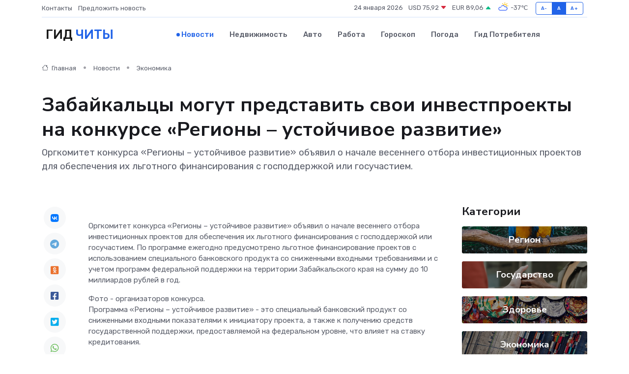

--- FILE ---
content_type: text/html; charset=UTF-8
request_url: https://chita-gid.ru/news/ekonomika/zabaykalcy-mogut-predstavit-svoi-investproekty-na-konkurse-regiony-ustoychivoe-razvitie.htm
body_size: 10363
content:
<!DOCTYPE html>
<html lang="ru">
<head>
	<meta charset="utf-8">
	<meta name="csrf-token" content="G5tFxNtACx8554waFLTQDIz8t3NDFfzmeCnrccR6">
    <meta http-equiv="X-UA-Compatible" content="IE=edge">
    <meta name="viewport" content="width=device-width, initial-scale=1">
    <title>​Забайкальцы могут представить свои инвестпроекты на конкурсе «Регионы – устойчивое развитие» - новости Читы</title>
    <meta name="description" property="description" content="Оргкомитет конкурса «Регионы – устойчивое развитие» объявил о начале весеннего отбора инвестиционных проектов для обеспечения их льготного финансирования с господдержкой или госучастием.">
    
    <meta property="fb:pages" content="105958871990207" />
    <link rel="shortcut icon" type="image/x-icon" href="https://chita-gid.ru/favicon.svg">
    <link rel="canonical" href="https://chita-gid.ru/news/ekonomika/zabaykalcy-mogut-predstavit-svoi-investproekty-na-konkurse-regiony-ustoychivoe-razvitie.htm">
    <link rel="preconnect" href="https://fonts.gstatic.com">
    <link rel="dns-prefetch" href="https://fonts.googleapis.com">
    <link rel="dns-prefetch" href="https://pagead2.googlesyndication.com">
    <link rel="dns-prefetch" href="https://res.cloudinary.com">
    <link href="https://fonts.googleapis.com/css2?family=Nunito+Sans:wght@400;700&family=Rubik:wght@400;500;700&display=swap" rel="stylesheet">
    <link rel="stylesheet" type="text/css" href="https://chita-gid.ru/assets/font-awesome/css/all.min.css">
    <link rel="stylesheet" type="text/css" href="https://chita-gid.ru/assets/bootstrap-icons/bootstrap-icons.css">
    <link rel="stylesheet" type="text/css" href="https://chita-gid.ru/assets/tiny-slider/tiny-slider.css">
    <link rel="stylesheet" type="text/css" href="https://chita-gid.ru/assets/glightbox/css/glightbox.min.css">
    <link rel="stylesheet" type="text/css" href="https://chita-gid.ru/assets/plyr/plyr.css">
    <link id="style-switch" rel="stylesheet" type="text/css" href="https://chita-gid.ru/assets/css/style.css">
    <link rel="stylesheet" type="text/css" href="https://chita-gid.ru/assets/css/style2.css">

    <meta name="twitter:card" content="summary">
    <meta name="twitter:site" content="@mysite">
    <meta name="twitter:title" content="​Забайкальцы могут представить свои инвестпроекты на конкурсе «Регионы – устойчивое развитие» - новости Читы">
    <meta name="twitter:description" content="Оргкомитет конкурса «Регионы – устойчивое развитие» объявил о начале весеннего отбора инвестиционных проектов для обеспечения их льготного финансирования с господдержкой или госучастием.">
    <meta name="twitter:creator" content="@mysite">
    <meta name="twitter:image:src" content="https://res.cloudinary.com/dejoiorpc/image/upload/mv11dide9sx9xdbph2or">
    <meta name="twitter:domain" content="chita-gid.ru">
    <meta name="twitter:card" content="summary_large_image" /><meta name="twitter:image" content="https://res.cloudinary.com/dejoiorpc/image/upload/mv11dide9sx9xdbph2or">

    <meta property="og:url" content="http://chita-gid.ru/news/ekonomika/zabaykalcy-mogut-predstavit-svoi-investproekty-na-konkurse-regiony-ustoychivoe-razvitie.htm">
    <meta property="og:title" content="​Забайкальцы могут представить свои инвестпроекты на конкурсе «Регионы – устойчивое развитие» - новости Читы">
    <meta property="og:description" content="Оргкомитет конкурса «Регионы – устойчивое развитие» объявил о начале весеннего отбора инвестиционных проектов для обеспечения их льготного финансирования с господдержкой или госучастием.">
    <meta property="og:type" content="website">
    <meta property="og:image" content="https://res.cloudinary.com/dejoiorpc/image/upload/mv11dide9sx9xdbph2or">
    <meta property="og:locale" content="ru_RU">
    <meta property="og:site_name" content="Гид Читы">
    

    <link rel="image_src" href="https://res.cloudinary.com/dejoiorpc/image/upload/mv11dide9sx9xdbph2or" />

    <link rel="alternate" type="application/rss+xml" href="https://chita-gid.ru/feed" title="Чита: гид, новости, афиша">
        <script async src="https://pagead2.googlesyndication.com/pagead/js/adsbygoogle.js"></script>
    <script>
        (adsbygoogle = window.adsbygoogle || []).push({
            google_ad_client: "ca-pub-0899253526956684",
            enable_page_level_ads: true
        });
    </script>
        
    
    
    
    <script>if (window.top !== window.self) window.top.location.replace(window.self.location.href);</script>
    <script>if(self != top) { top.location=document.location;}</script>

<!-- Google tag (gtag.js) -->
<script async src="https://www.googletagmanager.com/gtag/js?id=G-71VQP5FD0J"></script>
<script>
  window.dataLayer = window.dataLayer || [];
  function gtag(){dataLayer.push(arguments);}
  gtag('js', new Date());

  gtag('config', 'G-71VQP5FD0J');
</script>
</head>
<body>
<script type="text/javascript" > (function(m,e,t,r,i,k,a){m[i]=m[i]||function(){(m[i].a=m[i].a||[]).push(arguments)}; m[i].l=1*new Date();k=e.createElement(t),a=e.getElementsByTagName(t)[0],k.async=1,k.src=r,a.parentNode.insertBefore(k,a)}) (window, document, "script", "https://mc.yandex.ru/metrika/tag.js", "ym"); ym(54007015, "init", {}); ym(86840228, "init", { clickmap:true, trackLinks:true, accurateTrackBounce:true, webvisor:true });</script> <noscript><div><img src="https://mc.yandex.ru/watch/54007015" style="position:absolute; left:-9999px;" alt="" /><img src="https://mc.yandex.ru/watch/86840228" style="position:absolute; left:-9999px;" alt="" /></div></noscript>
<script type="text/javascript">
    new Image().src = "//counter.yadro.ru/hit?r"+escape(document.referrer)+((typeof(screen)=="undefined")?"":";s"+screen.width+"*"+screen.height+"*"+(screen.colorDepth?screen.colorDepth:screen.pixelDepth))+";u"+escape(document.URL)+";h"+escape(document.title.substring(0,150))+";"+Math.random();
</script>
<!-- Rating@Mail.ru counter -->
<script type="text/javascript">
var _tmr = window._tmr || (window._tmr = []);
_tmr.push({id: "3138453", type: "pageView", start: (new Date()).getTime()});
(function (d, w, id) {
  if (d.getElementById(id)) return;
  var ts = d.createElement("script"); ts.type = "text/javascript"; ts.async = true; ts.id = id;
  ts.src = "https://top-fwz1.mail.ru/js/code.js";
  var f = function () {var s = d.getElementsByTagName("script")[0]; s.parentNode.insertBefore(ts, s);};
  if (w.opera == "[object Opera]") { d.addEventListener("DOMContentLoaded", f, false); } else { f(); }
})(document, window, "topmailru-code");
</script><noscript><div>
<img src="https://top-fwz1.mail.ru/counter?id=3138453;js=na" style="border:0;position:absolute;left:-9999px;" alt="Top.Mail.Ru" />
</div></noscript>
<!-- //Rating@Mail.ru counter -->

<header class="navbar-light navbar-sticky header-static">
    <div class="navbar-top d-none d-lg-block small">
        <div class="container">
            <div class="d-md-flex justify-content-between align-items-center my-1">
                <!-- Top bar left -->
                <ul class="nav">
                    <li class="nav-item">
                        <a class="nav-link ps-0" href="https://chita-gid.ru/contacts">Контакты</a>
                    </li>
                    <li class="nav-item">
                        <a class="nav-link ps-0" href="https://chita-gid.ru/sendnews">Предложить новость</a>
                    </li>
                    
                </ul>
                <!-- Top bar right -->
                <div class="d-flex align-items-center">
                    
                    <ul class="list-inline mb-0 text-center text-sm-end me-3">
						<li class="list-inline-item">
							<span>24 января 2026</span>
						</li>
                        <li class="list-inline-item">
                            <a class="nav-link px-0" href="https://chita-gid.ru/currency">
                                <span>USD 75,92 <i class="bi bi-caret-down-fill text-danger"></i></span>
                            </a>
						</li>
                        <li class="list-inline-item">
                            <a class="nav-link px-0" href="https://chita-gid.ru/currency">
                                <span>EUR 89,06 <i class="bi bi-caret-up-fill text-success"></i></span>
                            </a>
						</li>
						<li class="list-inline-item">
                            <a class="nav-link px-0" href="https://chita-gid.ru/pogoda">
                                <svg xmlns="http://www.w3.org/2000/svg" width="25" height="25" viewBox="0 0 30 30"><path fill="#FFC000" d="M25.335 3.313a.5.5 0 0 0-.708 0l-1.414 1.414a.5.5 0 0 0 0 .707l.354.353a.5.5 0 0 0 .707 0l1.413-1.414a.5.5 0 0 0 0-.707l-.352-.353zm-10.958 0a.5.5 0 0 0-.708 0l-.353.353a.5.5 0 0 0 0 .707l1.414 1.414a.5.5 0 0 0 .707 0l.354-.353a.5.5 0 0 0 0-.707l-1.414-1.414zM25.501 8.75a.5.5 0 0 0-.5.5v.5a.5.5 0 0 0 .5.5h2a.5.5 0 0 0 .499-.5v-.5a.5.5 0 0 0-.5-.5h-2zM19.25 1a.5.5 0 0 0-.499.5v2a.5.5 0 0 0 .5.5h.5a.5.5 0 0 0 .5-.5v-2a.5.5 0 0 0-.5-.5h-.5zm-3.98 7.025C15.883 6.268 17.536 5 19.5 5A4.5 4.5 0 0 1 24 9.5c0 .784-.22 1.511-.572 2.153a4.997 4.997 0 0 0-1.406-.542A2.976 2.976 0 0 0 22.5 9.5c0-1.655-1.346-3-3-3a3 3 0 0 0-2.74 1.791 5.994 5.994 0 0 0-1.49-.266zM0 0v30V0zm30 0v30V0z"></path><path fill="#315EFB" d="M25.036 13.066a4.948 4.948 0 0 1 0 5.868A4.99 4.99 0 0 1 20.99 21H8.507a4.49 4.49 0 0 1-3.64-1.86 4.458 4.458 0 0 1 0-5.281A4.491 4.491 0 0 1 8.506 12c.686 0 1.37.159 1.996.473a.5.5 0 0 1 .16.766l-.33.399a.502.502 0 0 1-.598.132 2.976 2.976 0 0 0-3.346.608 3.007 3.007 0 0 0 .334 4.532c.527.396 1.177.59 1.836.59H20.94a3.54 3.54 0 0 0 2.163-.711 3.497 3.497 0 0 0 1.358-3.206 3.45 3.45 0 0 0-.706-1.727A3.486 3.486 0 0 0 20.99 12.5c-.07 0-.138.016-.208.02-.328.02-.645.085-.947.192a.496.496 0 0 1-.63-.287 4.637 4.637 0 0 0-.445-.874 4.495 4.495 0 0 0-.584-.733A4.461 4.461 0 0 0 14.998 9.5a4.46 4.46 0 0 0-3.177 1.318 2.326 2.326 0 0 0-.135.147.5.5 0 0 1-.592.131 5.78 5.78 0 0 0-.453-.19.5.5 0 0 1-.21-.79A5.97 5.97 0 0 1 14.998 8a5.97 5.97 0 0 1 4.237 1.757c.398.399.704.85.966 1.319.262-.042.525-.076.79-.076a4.99 4.99 0 0 1 4.045 2.066zM0 0v30V0zm30 0v30V0z"></path></svg>
                                <span>-37&#8451;</span>
                            </a>
						</li>
					</ul>

                    <!-- Font size accessibility START -->
                    <div class="btn-group me-2" role="group" aria-label="font size changer">
                        <input type="radio" class="btn-check" name="fntradio" id="font-sm">
                        <label class="btn btn-xs btn-outline-primary mb-0" for="font-sm">A-</label>

                        <input type="radio" class="btn-check" name="fntradio" id="font-default" checked>
                        <label class="btn btn-xs btn-outline-primary mb-0" for="font-default">A</label>

                        <input type="radio" class="btn-check" name="fntradio" id="font-lg">
                        <label class="btn btn-xs btn-outline-primary mb-0" for="font-lg">A+</label>
                    </div>

                    
                </div>
            </div>
            <!-- Divider -->
            <div class="border-bottom border-2 border-primary opacity-1"></div>
        </div>
    </div>

    <!-- Logo Nav START -->
    <nav class="navbar navbar-expand-lg">
        <div class="container">
            <!-- Logo START -->
            <a class="navbar-brand" href="https://chita-gid.ru" style="text-align: end;">
                
                			<span class="ms-2 fs-3 text-uppercase fw-normal">Гид <span style="color: #2163e8;">Читы</span></span>
                            </a>
            <!-- Logo END -->

            <!-- Responsive navbar toggler -->
            <button class="navbar-toggler ms-auto" type="button" data-bs-toggle="collapse"
                data-bs-target="#navbarCollapse" aria-controls="navbarCollapse" aria-expanded="false"
                aria-label="Toggle navigation">
                <span class="text-body h6 d-none d-sm-inline-block">Menu</span>
                <span class="navbar-toggler-icon"></span>
            </button>

            <!-- Main navbar START -->
            <div class="collapse navbar-collapse" id="navbarCollapse">
                <ul class="navbar-nav navbar-nav-scroll mx-auto">
                                        <li class="nav-item"> <a class="nav-link active" href="https://chita-gid.ru/news">Новости</a></li>
                                        <li class="nav-item"> <a class="nav-link" href="https://chita-gid.ru/realty">Недвижимость</a></li>
                                        <li class="nav-item"> <a class="nav-link" href="https://chita-gid.ru/auto">Авто</a></li>
                                        <li class="nav-item"> <a class="nav-link" href="https://chita-gid.ru/job">Работа</a></li>
                                        <li class="nav-item"> <a class="nav-link" href="https://chita-gid.ru/horoscope">Гороскоп</a></li>
                                        <li class="nav-item"> <a class="nav-link" href="https://chita-gid.ru/pogoda">Погода</a></li>
                                        <li class="nav-item"> <a class="nav-link" href="https://chita-gid.ru/poleznoe">Гид потребителя</a></li>
                                    </ul>
            </div>
            <!-- Main navbar END -->

            
        </div>
    </nav>
    <!-- Logo Nav END -->
</header>
    <main>
        <!-- =======================
                Main content START -->
        <section class="pt-3 pb-lg-5">
            <div class="container" data-sticky-container>
                <div class="row">
                    <!-- Main Post START -->
                    <div class="col-lg-9">
                        <!-- Categorie Detail START -->
                        <div class="mb-4">
							<nav aria-label="breadcrumb" itemscope itemtype="http://schema.org/BreadcrumbList">
								<ol class="breadcrumb breadcrumb-dots">
									<li class="breadcrumb-item" itemprop="itemListElement" itemscope itemtype="http://schema.org/ListItem">
										<meta itemprop="name" content="Гид Читы">
										<meta itemprop="position" content="1">
										<meta itemprop="item" content="https://chita-gid.ru">
										<a itemprop="url" href="https://chita-gid.ru">
										<i class="bi bi-house me-1"></i> Главная
										</a>
									</li>
									<li class="breadcrumb-item" itemprop="itemListElement" itemscope itemtype="http://schema.org/ListItem">
										<meta itemprop="name" content="Новости">
										<meta itemprop="position" content="2">
										<meta itemprop="item" content="https://chita-gid.ru/news">
										<a itemprop="url" href="https://chita-gid.ru/news"> Новости</a>
									</li>
									<li class="breadcrumb-item" aria-current="page" itemprop="itemListElement" itemscope itemtype="http://schema.org/ListItem">
										<meta itemprop="name" content="Экономика">
										<meta itemprop="position" content="3">
										<meta itemprop="item" content="https://chita-gid.ru/news/ekonomika">
										<a itemprop="url" href="https://chita-gid.ru/news/ekonomika"> Экономика</a>
									</li>
									<li aria-current="page" itemprop="itemListElement" itemscope itemtype="http://schema.org/ListItem">
									<meta itemprop="name" content="​Забайкальцы могут представить свои инвестпроекты на конкурсе «Регионы – устойчивое развитие»">
									<meta itemprop="position" content="4" />
									<meta itemprop="item" content="https://chita-gid.ru/news/ekonomika/zabaykalcy-mogut-predstavit-svoi-investproekty-na-konkurse-regiony-ustoychivoe-razvitie.htm">
									</li>
								</ol>
							</nav>
						
                        </div>
                    </div>
                </div>
                <div class="row align-items-center">
                                                        <!-- Content -->
                    <div class="col-md-12 mt-4 mt-md-0">
                                            <h1 class="display-6">​Забайкальцы могут представить свои инвестпроекты на конкурсе «Регионы – устойчивое развитие»</h1>
                        <p class="lead">Оргкомитет конкурса «Регионы – устойчивое развитие» объявил о начале весеннего отбора инвестиционных проектов для обеспечения их льготного финансирования с господдержкой или госучастием.</p>
                    </div>
				                                    </div>
            </div>
        </section>
        <!-- =======================
        Main START -->
        <section class="pt-0">
            <div class="container position-relative" data-sticky-container>
                <div class="row">
                    <!-- Left sidebar START -->
                    <div class="col-md-1">
                        <div class="text-start text-lg-center mb-5" data-sticky data-margin-top="80" data-sticky-for="767">
                            <style>
                                .fa-vk::before {
                                    color: #07f;
                                }
                                .fa-telegram::before {
                                    color: #64a9dc;
                                }
                                .fa-facebook-square::before {
                                    color: #3b5998;
                                }
                                .fa-odnoklassniki-square::before {
                                    color: #eb722e;
                                }
                                .fa-twitter-square::before {
                                    color: #00aced;
                                }
                                .fa-whatsapp::before {
                                    color: #65bc54;
                                }
                                .fa-viber::before {
                                    color: #7b519d;
                                }
                                .fa-moimir svg {
                                    background-color: #168de2;
                                    height: 18px;
                                    width: 18px;
                                    background-size: 18px 18px;
                                    border-radius: 4px;
                                    margin-bottom: 2px;
                                }
                            </style>
                            <ul class="nav text-white-force">
                                <li class="nav-item">
                                    <a class="nav-link icon-md rounded-circle m-1 p-0 fs-5 bg-light" href="https://vk.com/share.php?url=https://chita-gid.ru/news/ekonomika/zabaykalcy-mogut-predstavit-svoi-investproekty-na-konkurse-regiony-ustoychivoe-razvitie.htm&title=​Забайкальцы могут представить свои инвестпроекты на конкурсе «Регионы – устойчивое развитие» - новости Читы&utm_source=share" rel="nofollow" target="_blank">
                                        <i class="fab fa-vk align-middle text-body"></i>
                                    </a>
                                </li>
                                <li class="nav-item">
                                    <a class="nav-link icon-md rounded-circle m-1 p-0 fs-5 bg-light" href="https://t.me/share/url?url=https://chita-gid.ru/news/ekonomika/zabaykalcy-mogut-predstavit-svoi-investproekty-na-konkurse-regiony-ustoychivoe-razvitie.htm&text=​Забайкальцы могут представить свои инвестпроекты на конкурсе «Регионы – устойчивое развитие» - новости Читы&utm_source=share" rel="nofollow" target="_blank">
                                        <i class="fab fa-telegram align-middle text-body"></i>
                                    </a>
                                </li>
                                <li class="nav-item">
                                    <a class="nav-link icon-md rounded-circle m-1 p-0 fs-5 bg-light" href="https://connect.ok.ru/offer?url=https://chita-gid.ru/news/ekonomika/zabaykalcy-mogut-predstavit-svoi-investproekty-na-konkurse-regiony-ustoychivoe-razvitie.htm&title=​Забайкальцы могут представить свои инвестпроекты на конкурсе «Регионы – устойчивое развитие» - новости Читы&utm_source=share" rel="nofollow" target="_blank">
                                        <i class="fab fa-odnoklassniki-square align-middle text-body"></i>
                                    </a>
                                </li>
                                <li class="nav-item">
                                    <a class="nav-link icon-md rounded-circle m-1 p-0 fs-5 bg-light" href="https://www.facebook.com/sharer.php?src=sp&u=https://chita-gid.ru/news/ekonomika/zabaykalcy-mogut-predstavit-svoi-investproekty-na-konkurse-regiony-ustoychivoe-razvitie.htm&title=​Забайкальцы могут представить свои инвестпроекты на конкурсе «Регионы – устойчивое развитие» - новости Читы&utm_source=share" rel="nofollow" target="_blank">
                                        <i class="fab fa-facebook-square align-middle text-body"></i>
                                    </a>
                                </li>
                                <li class="nav-item">
                                    <a class="nav-link icon-md rounded-circle m-1 p-0 fs-5 bg-light" href="https://twitter.com/intent/tweet?text=​Забайкальцы могут представить свои инвестпроекты на конкурсе «Регионы – устойчивое развитие» - новости Читы&url=https://chita-gid.ru/news/ekonomika/zabaykalcy-mogut-predstavit-svoi-investproekty-na-konkurse-regiony-ustoychivoe-razvitie.htm&utm_source=share" rel="nofollow" target="_blank">
                                        <i class="fab fa-twitter-square align-middle text-body"></i>
                                    </a>
                                </li>
                                <li class="nav-item">
                                    <a class="nav-link icon-md rounded-circle m-1 p-0 fs-5 bg-light" href="https://api.whatsapp.com/send?text=​Забайкальцы могут представить свои инвестпроекты на конкурсе «Регионы – устойчивое развитие» - новости Читы https://chita-gid.ru/news/ekonomika/zabaykalcy-mogut-predstavit-svoi-investproekty-na-konkurse-regiony-ustoychivoe-razvitie.htm&utm_source=share" rel="nofollow" target="_blank">
                                        <i class="fab fa-whatsapp align-middle text-body"></i>
                                    </a>
                                </li>
                                <li class="nav-item">
                                    <a class="nav-link icon-md rounded-circle m-1 p-0 fs-5 bg-light" href="viber://forward?text=​Забайкальцы могут представить свои инвестпроекты на конкурсе «Регионы – устойчивое развитие» - новости Читы https://chita-gid.ru/news/ekonomika/zabaykalcy-mogut-predstavit-svoi-investproekty-na-konkurse-regiony-ustoychivoe-razvitie.htm&utm_source=share" rel="nofollow" target="_blank">
                                        <i class="fab fa-viber align-middle text-body"></i>
                                    </a>
                                </li>
                                <li class="nav-item">
                                    <a class="nav-link icon-md rounded-circle m-1 p-0 fs-5 bg-light" href="https://connect.mail.ru/share?url=https://chita-gid.ru/news/ekonomika/zabaykalcy-mogut-predstavit-svoi-investproekty-na-konkurse-regiony-ustoychivoe-razvitie.htm&title=​Забайкальцы могут представить свои инвестпроекты на конкурсе «Регионы – устойчивое развитие» - новости Читы&utm_source=share" rel="nofollow" target="_blank">
                                        <i class="fab fa-moimir align-middle text-body"><svg viewBox='0 0 24 24' xmlns='http://www.w3.org/2000/svg'><path d='M8.889 9.667a1.333 1.333 0 100-2.667 1.333 1.333 0 000 2.667zm6.222 0a1.333 1.333 0 100-2.667 1.333 1.333 0 000 2.667zm4.77 6.108l-1.802-3.028a.879.879 0 00-1.188-.307.843.843 0 00-.313 1.166l.214.36a6.71 6.71 0 01-4.795 1.996 6.711 6.711 0 01-4.792-1.992l.217-.364a.844.844 0 00-.313-1.166.878.878 0 00-1.189.307l-1.8 3.028a.844.844 0 00.312 1.166.88.88 0 001.189-.307l.683-1.147a8.466 8.466 0 005.694 2.18 8.463 8.463 0 005.698-2.184l.685 1.151a.873.873 0 001.189.307.844.844 0 00.312-1.166z' fill='#FFF' fill-rule='evenodd'/></svg></i>
                                    </a>
                                </li>
                                
                            </ul>
                        </div>
                    </div>
                    <!-- Left sidebar END -->

                    <!-- Main Content START -->
                    <div class="col-md-10 col-lg-8 mb-5">
                        <div class="mb-4">
                                                    </div>
                        <div itemscope itemtype="http://schema.org/NewsArticle">
                            <meta itemprop="headline" content="​Забайкальцы могут представить свои инвестпроекты на конкурсе «Регионы – устойчивое развитие»">
                            <meta itemprop="identifier" content="https://chita-gid.ru/8399137">
                            <span itemprop="articleBody"><p> Оргкомитет конкурса «Регионы – устойчивое развитие» объявил о начале весеннего отбора инвестиционных проектов для обеспечения их льготного финансирования с господдержкой или госучастием. По программе ежегодно предусмотрено льготное финансирование проектов с использованием специального банковского продукта со сниженными входными требованиями и с учетом программ федеральной поддержки на территории Забайкальского края на сумму до 10 миллиардов рублей в год. </p>

Фото - организаторов конкурса.

<p> Программа «Регионы – устойчивое развитие» - это специальный банковский продукт со сниженными входными показателями к инициатору проекта, а также к получению средств государственной поддержки, предоставляемой на федеральном уровне, что влияет на ставку кредитования. <br> </p> <p> Благодаря совместной работе институтов развития, коммерческих банков и оргкомитета конкурса «Регионы - устойчивое развитие» на протяжении последних 13 лет создана система по массовому созданию новых производств, реконструкции действующих производств, а также их локализации на территории Российской Федерации. 
										</p>
											
											

										

                        
                        
							
							<p></p> <p> Эта программа нацелена на микро-, малый, средний и крупный бизнес. Реализация бизнес-инициатив, бизнес-идей и инвестиционных проектов будет проводиться за счет кредитных средств по льготной программе кредитования и с учетом средств господдержки, принятых Правительством России. </p> <p> Льготное финансирование осуществляется ведущими банками России: ПАО «Банк-ВТБ», ПО «Совкомбанк», ПАО «Сбербанк», ПАО «ПСБ», АО «Дом.РФ» с привлечением средств федерального бюджета (программ государственный поддержки). </p> <p> Финансовые средства могут быть использованы на новое строительство, реконструкцию, модернизацию, перепрофилирование, локализацию по таким направлениям как агропромышленный комплекс, промышленные предприятия, предприятия отрасли ЖКХ / ВКХ, социальные объекты, туристическая отрасль, логистическая направленность и другие. </p> <p> Заявки будущие участники могут отправлять на почту оргкомитета конкурса -  <a href="/cdn-cgi/l/email-protection" class="__cf_email__" data-cfemail="0b62656d644b62656d796a26606465607e797825797e">[email&#160;protected]</a>  . Подробнее ознакомиться с информацией о конкурсе можно на  сайте  . </p> <p>  Пресс-служба правительства Забайкальского края,  </p> <p>  по информации организаторов конкурса.  </p> <p>  Телефон для СМИ: 8 (3022) 23-37-49, e-mail: <a href="/cdn-cgi/l/email-protection" class="__cf_email__" data-cfemail="3d4d4f584e4e5c47567d505c5451134f48">[email&#160;protected]</a>  </p></span>
                        </div>
                                                                        <div><a href="https://75.ru/news/350219" target="_blank" rel="author">Источник</a></div>
                                                                        <div class="col-12 mt-3"><a href="https://chita-gid.ru/sendnews">Предложить новость</a></div>
                        <div class="col-12 mt-5">
                            <h2 class="my-3">Последние новости</h2>
                            <div class="row gy-4">
                                <!-- Card item START -->
<div class="col-sm-6">
    <div class="card" itemscope="" itemtype="http://schema.org/BlogPosting">
        <!-- Card img -->
        <div class="position-relative">
                        <img class="card-img" src="https://res.cloudinary.com/dejoiorpc/image/upload/c_fill,w_420,h_315,q_auto,g_face/ihi8oljoc2joowyrgdgi" alt="Выбор смазки под технику: легковые, грузовые автомобили и спецтехника — чем отличаются требования к маслам" itemprop="image">
                    </div>
        <div class="card-body px-0 pt-3" itemprop="name">
            <h4 class="card-title" itemprop="headline"><a href="https://chita-gid.ru/news/ekonomika/vybor-smazki-pod-tehniku-legkovye-gruzovye-avtomobili-i-spectehnika-chem-otlichayutsya-trebovaniya-k-maslam.htm"
                    class="btn-link text-reset fw-bold" itemprop="url">Выбор смазки под технику: легковые, грузовые автомобили и спецтехника — чем отличаются требования к маслам</a></h4>
            <p class="card-text" itemprop="articleBody">Обзор сегментов, условий эксплуатации и особенностей смазочных материалов для разных видов транспорта</p>
        </div>
        <meta itemprop="author" content="Редактор"/>
        <meta itemscope itemprop="mainEntityOfPage" itemType="https://schema.org/WebPage" itemid="https://chita-gid.ru/news/ekonomika/vybor-smazki-pod-tehniku-legkovye-gruzovye-avtomobili-i-spectehnika-chem-otlichayutsya-trebovaniya-k-maslam.htm"/>
        <meta itemprop="dateModified" content="2025-09-11"/>
        <meta itemprop="datePublished" content="2025-09-11"/>
    </div>
</div>
<!-- Card item END -->
<!-- Card item START -->
<div class="col-sm-6">
    <div class="card" itemscope="" itemtype="http://schema.org/BlogPosting">
        <!-- Card img -->
        <div class="position-relative">
                        <img class="card-img" src="https://res.cloudinary.com/dejoiorpc/image/upload/c_fill,w_420,h_315,q_auto,g_face/uuljvtprpgy6zhdgoczy" alt="10 самых частых поломок сервоприводов и как их избежать" itemprop="image">
                    </div>
        <div class="card-body px-0 pt-3" itemprop="name">
            <h4 class="card-title" itemprop="headline"><a href="https://chita-gid.ru/news/ekonomika/10-samyh-chastyh-polomok-servoprivodov-i-kak-ih-izbezhat.htm"
                    class="btn-link text-reset fw-bold" itemprop="url">10 самых частых поломок сервоприводов и как их избежать</a></h4>
            <p class="card-text" itemprop="articleBody">Изучаем болевые точки &quot;мозга с мотором&quot; и способы продлить ему жизнь</p>
        </div>
        <meta itemprop="author" content="Редактор"/>
        <meta itemscope itemprop="mainEntityOfPage" itemType="https://schema.org/WebPage" itemid="https://chita-gid.ru/news/ekonomika/10-samyh-chastyh-polomok-servoprivodov-i-kak-ih-izbezhat.htm"/>
        <meta itemprop="dateModified" content="2025-07-08"/>
        <meta itemprop="datePublished" content="2025-07-08"/>
    </div>
</div>
<!-- Card item END -->
<!-- Card item START -->
<div class="col-sm-6">
    <div class="card" itemscope="" itemtype="http://schema.org/BlogPosting">
        <!-- Card img -->
        <div class="position-relative">
                        <img class="card-img" src="https://chita-gid.ru/images/noimg-420x315.png" alt="Стартовала процедура доформирования общественного совета в сфере социальной защиты и здравоохранения">
                    </div>
        <div class="card-body px-0 pt-3" itemprop="name">
            <h4 class="card-title" itemprop="headline"><a href="https://chita-gid.ru/news/gosudarstvo/startovala-procedura-doformirovaniya-obschestvennogo-soveta-v-sfere-socialnoy-zaschity-i-zdravoohraneniya.htm"
                    class="btn-link text-reset fw-bold" itemprop="url">Стартовала процедура доформирования общественного совета в сфере социальной защиты и здравоохранения</a></h4>
            <p class="card-text" itemprop="articleBody">На основании решения Совета Общественной палаты Забайкальского края от 03.04.2025 г.,</p>
        </div>
        <meta itemprop="author" content="Редактор"/>
        <meta itemscope itemprop="mainEntityOfPage" itemType="https://schema.org/WebPage" itemid="https://chita-gid.ru/news/gosudarstvo/startovala-procedura-doformirovaniya-obschestvennogo-soveta-v-sfere-socialnoy-zaschity-i-zdravoohraneniya.htm"/>
        <meta itemprop="dateModified" content="2025-04-06"/>
        <meta itemprop="datePublished" content="2025-04-06"/>
    </div>
</div>
<!-- Card item END -->
<!-- Card item START -->
<div class="col-sm-6">
    <div class="card" itemscope="" itemtype="http://schema.org/BlogPosting">
        <!-- Card img -->
        <div class="position-relative">
            <img class="card-img" src="https://res.cloudinary.com/dchlllsu2/image/upload/c_fill,w_420,h_315,q_auto,g_face/gum5gveb8e4ybmvanybm" alt="Коррекция фиброза и возрастных изменений: когда показан эндотканевой лифтинг" itemprop="image">
        </div>
        <div class="card-body px-0 pt-3" itemprop="name">
            <h4 class="card-title" itemprop="headline"><a href="https://krasnodar-gid.ru/news/ekonomika/korrekciya-fibroza-i-vozrastnyh-izmeneniy-kogda-pokazan-endotkanevoy-lifting.htm" class="btn-link text-reset fw-bold" itemprop="url">Коррекция фиброза и возрастных изменений: когда показан эндотканевой лифтинг</a></h4>
            <p class="card-text" itemprop="articleBody">Как современная технология помогает вернуть коже упругость, убрать отёки и улучшить рельеф без хирургии</p>
        </div>
        <meta itemprop="author" content="Редактор"/>
        <meta itemscope itemprop="mainEntityOfPage" itemType="https://schema.org/WebPage" itemid="https://krasnodar-gid.ru/news/ekonomika/korrekciya-fibroza-i-vozrastnyh-izmeneniy-kogda-pokazan-endotkanevoy-lifting.htm"/>
        <meta itemprop="dateModified" content="2026-01-24"/>
        <meta itemprop="datePublished" content="2026-01-24"/>
    </div>
</div>
<!-- Card item END -->
                            </div>
                        </div>
						<div class="col-12 bg-primary bg-opacity-10 p-2 mt-3 rounded">
							На этом сайте вы найдете актуальные <a href="https://krasnoturinsk-gid.ru/job">вакансии в Краснотурьинске</a> с предложениями работы от ведущих работодателей города
						</div>
                        <!-- Comments START -->
                        <div class="mt-5">
                            <h3>Комментарии (0)</h3>
                        </div>
                        <!-- Comments END -->
                        <!-- Reply START -->
                        <div>
                            <h3>Добавить комментарий</h3>
                            <small>Ваш email не публикуется. Обязательные поля отмечены *</small>
                            <form class="row g-3 mt-2">
                                <div class="col-md-6">
                                    <label class="form-label">Имя *</label>
                                    <input type="text" class="form-control" aria-label="First name">
                                </div>
                                <div class="col-md-6">
                                    <label class="form-label">Email *</label>
                                    <input type="email" class="form-control">
                                </div>
                                <div class="col-12">
                                    <label class="form-label">Текст комментария *</label>
                                    <textarea class="form-control" rows="3"></textarea>
                                </div>
                                <div class="col-12">
                                    <button type="submit" class="btn btn-primary">Оставить комментарий</button>
                                </div>
                            </form>
                        </div>
                        <!-- Reply END -->
                    </div>
                    <!-- Main Content END -->
                    <!-- Right sidebar START -->
                    <div class="col-lg-3 d-none d-lg-block">
                        <div data-sticky data-margin-top="80" data-sticky-for="991">
                            <!-- Categories -->
                            <div>
                                <h4 class="mb-3">Категории</h4>
                                                                    <!-- Category item -->
                                    <div class="text-center mb-3 card-bg-scale position-relative overflow-hidden rounded"
                                        style="background-image:url(https://chita-gid.ru/assets/images/blog/4by3/03.jpg); background-position: center left; background-size: cover;">
                                        <div class="bg-dark-overlay-4 p-3">
                                            <a href="https://chita-gid.ru/news/region"
                                                class="stretched-link btn-link fw-bold text-white h5">Регион</a>
                                        </div>
                                    </div>
                                                                    <!-- Category item -->
                                    <div class="text-center mb-3 card-bg-scale position-relative overflow-hidden rounded"
                                        style="background-image:url(https://chita-gid.ru/assets/images/blog/4by3/09.jpg); background-position: center left; background-size: cover;">
                                        <div class="bg-dark-overlay-4 p-3">
                                            <a href="https://chita-gid.ru/news/gosudarstvo"
                                                class="stretched-link btn-link fw-bold text-white h5">Государство</a>
                                        </div>
                                    </div>
                                                                    <!-- Category item -->
                                    <div class="text-center mb-3 card-bg-scale position-relative overflow-hidden rounded"
                                        style="background-image:url(https://chita-gid.ru/assets/images/blog/4by3/04.jpg); background-position: center left; background-size: cover;">
                                        <div class="bg-dark-overlay-4 p-3">
                                            <a href="https://chita-gid.ru/news/zdorove"
                                                class="stretched-link btn-link fw-bold text-white h5">Здоровье</a>
                                        </div>
                                    </div>
                                                                    <!-- Category item -->
                                    <div class="text-center mb-3 card-bg-scale position-relative overflow-hidden rounded"
                                        style="background-image:url(https://chita-gid.ru/assets/images/blog/4by3/05.jpg); background-position: center left; background-size: cover;">
                                        <div class="bg-dark-overlay-4 p-3">
                                            <a href="https://chita-gid.ru/news/ekonomika"
                                                class="stretched-link btn-link fw-bold text-white h5">Экономика</a>
                                        </div>
                                    </div>
                                                                    <!-- Category item -->
                                    <div class="text-center mb-3 card-bg-scale position-relative overflow-hidden rounded"
                                        style="background-image:url(https://chita-gid.ru/assets/images/blog/4by3/07.jpg); background-position: center left; background-size: cover;">
                                        <div class="bg-dark-overlay-4 p-3">
                                            <a href="https://chita-gid.ru/news/politika"
                                                class="stretched-link btn-link fw-bold text-white h5">Политика</a>
                                        </div>
                                    </div>
                                                                    <!-- Category item -->
                                    <div class="text-center mb-3 card-bg-scale position-relative overflow-hidden rounded"
                                        style="background-image:url(https://chita-gid.ru/assets/images/blog/4by3/05.jpg); background-position: center left; background-size: cover;">
                                        <div class="bg-dark-overlay-4 p-3">
                                            <a href="https://chita-gid.ru/news/nauka-i-obrazovanie"
                                                class="stretched-link btn-link fw-bold text-white h5">Наука и Образование</a>
                                        </div>
                                    </div>
                                                                    <!-- Category item -->
                                    <div class="text-center mb-3 card-bg-scale position-relative overflow-hidden rounded"
                                        style="background-image:url(https://chita-gid.ru/assets/images/blog/4by3/08.jpg); background-position: center left; background-size: cover;">
                                        <div class="bg-dark-overlay-4 p-3">
                                            <a href="https://chita-gid.ru/news/proisshestviya"
                                                class="stretched-link btn-link fw-bold text-white h5">Происшествия</a>
                                        </div>
                                    </div>
                                                                    <!-- Category item -->
                                    <div class="text-center mb-3 card-bg-scale position-relative overflow-hidden rounded"
                                        style="background-image:url(https://chita-gid.ru/assets/images/blog/4by3/03.jpg); background-position: center left; background-size: cover;">
                                        <div class="bg-dark-overlay-4 p-3">
                                            <a href="https://chita-gid.ru/news/religiya"
                                                class="stretched-link btn-link fw-bold text-white h5">Религия</a>
                                        </div>
                                    </div>
                                                                    <!-- Category item -->
                                    <div class="text-center mb-3 card-bg-scale position-relative overflow-hidden rounded"
                                        style="background-image:url(https://chita-gid.ru/assets/images/blog/4by3/09.jpg); background-position: center left; background-size: cover;">
                                        <div class="bg-dark-overlay-4 p-3">
                                            <a href="https://chita-gid.ru/news/kultura"
                                                class="stretched-link btn-link fw-bold text-white h5">Культура</a>
                                        </div>
                                    </div>
                                                                    <!-- Category item -->
                                    <div class="text-center mb-3 card-bg-scale position-relative overflow-hidden rounded"
                                        style="background-image:url(https://chita-gid.ru/assets/images/blog/4by3/09.jpg); background-position: center left; background-size: cover;">
                                        <div class="bg-dark-overlay-4 p-3">
                                            <a href="https://chita-gid.ru/news/sport"
                                                class="stretched-link btn-link fw-bold text-white h5">Спорт</a>
                                        </div>
                                    </div>
                                                                    <!-- Category item -->
                                    <div class="text-center mb-3 card-bg-scale position-relative overflow-hidden rounded"
                                        style="background-image:url(https://chita-gid.ru/assets/images/blog/4by3/04.jpg); background-position: center left; background-size: cover;">
                                        <div class="bg-dark-overlay-4 p-3">
                                            <a href="https://chita-gid.ru/news/obschestvo"
                                                class="stretched-link btn-link fw-bold text-white h5">Общество</a>
                                        </div>
                                    </div>
                                                            </div>
                        </div>
                    </div>
                    <!-- Right sidebar END -->
                </div>
        </section>
    </main>
<footer class="bg-dark pt-5">
    
    <!-- Footer copyright START -->
    <div class="bg-dark-overlay-3 mt-5">
        <div class="container">
            <div class="row align-items-center justify-content-md-between py-4">
                <div class="col-md-6">
                    <!-- Copyright -->
                    <div class="text-center text-md-start text-primary-hover text-muted">
                        &#169;2026 Чита. Все права защищены.
                    </div>
                </div>
                
            </div>
        </div>
    </div>
    <!-- Footer copyright END -->
    <script data-cfasync="false" src="/cdn-cgi/scripts/5c5dd728/cloudflare-static/email-decode.min.js"></script><script type="application/ld+json">
        {"@context":"https:\/\/schema.org","@type":"Organization","name":"\u0427\u0438\u0442\u0430 - \u0433\u0438\u0434, \u043d\u043e\u0432\u043e\u0441\u0442\u0438, \u0430\u0444\u0438\u0448\u0430","url":"https:\/\/chita-gid.ru","sameAs":["https:\/\/vk.com\/public207927162","https:\/\/t.me\/chita_gid"]}
    </script>
</footer>
<!-- Back to top -->
<div class="back-top"><i class="bi bi-arrow-up-short"></i></div>
<script src="https://chita-gid.ru/assets/bootstrap/js/bootstrap.bundle.min.js"></script>
<script src="https://chita-gid.ru/assets/tiny-slider/tiny-slider.js"></script>
<script src="https://chita-gid.ru/assets/sticky-js/sticky.min.js"></script>
<script src="https://chita-gid.ru/assets/glightbox/js/glightbox.min.js"></script>
<script src="https://chita-gid.ru/assets/plyr/plyr.js"></script>
<script src="https://chita-gid.ru/assets/js/functions.js"></script>
<script src="https://yastatic.net/share2/share.js" async></script>
<script defer src="https://static.cloudflareinsights.com/beacon.min.js/vcd15cbe7772f49c399c6a5babf22c1241717689176015" integrity="sha512-ZpsOmlRQV6y907TI0dKBHq9Md29nnaEIPlkf84rnaERnq6zvWvPUqr2ft8M1aS28oN72PdrCzSjY4U6VaAw1EQ==" data-cf-beacon='{"version":"2024.11.0","token":"4dd9f8bf972847e69c2e61acc029f865","r":1,"server_timing":{"name":{"cfCacheStatus":true,"cfEdge":true,"cfExtPri":true,"cfL4":true,"cfOrigin":true,"cfSpeedBrain":true},"location_startswith":null}}' crossorigin="anonymous"></script>
</body>
</html>


--- FILE ---
content_type: text/html; charset=utf-8
request_url: https://www.google.com/recaptcha/api2/aframe
body_size: 268
content:
<!DOCTYPE HTML><html><head><meta http-equiv="content-type" content="text/html; charset=UTF-8"></head><body><script nonce="_Gd_1GZa0tf9kmRdkHqfCg">/** Anti-fraud and anti-abuse applications only. See google.com/recaptcha */ try{var clients={'sodar':'https://pagead2.googlesyndication.com/pagead/sodar?'};window.addEventListener("message",function(a){try{if(a.source===window.parent){var b=JSON.parse(a.data);var c=clients[b['id']];if(c){var d=document.createElement('img');d.src=c+b['params']+'&rc='+(localStorage.getItem("rc::a")?sessionStorage.getItem("rc::b"):"");window.document.body.appendChild(d);sessionStorage.setItem("rc::e",parseInt(sessionStorage.getItem("rc::e")||0)+1);localStorage.setItem("rc::h",'1769238378492');}}}catch(b){}});window.parent.postMessage("_grecaptcha_ready", "*");}catch(b){}</script></body></html>